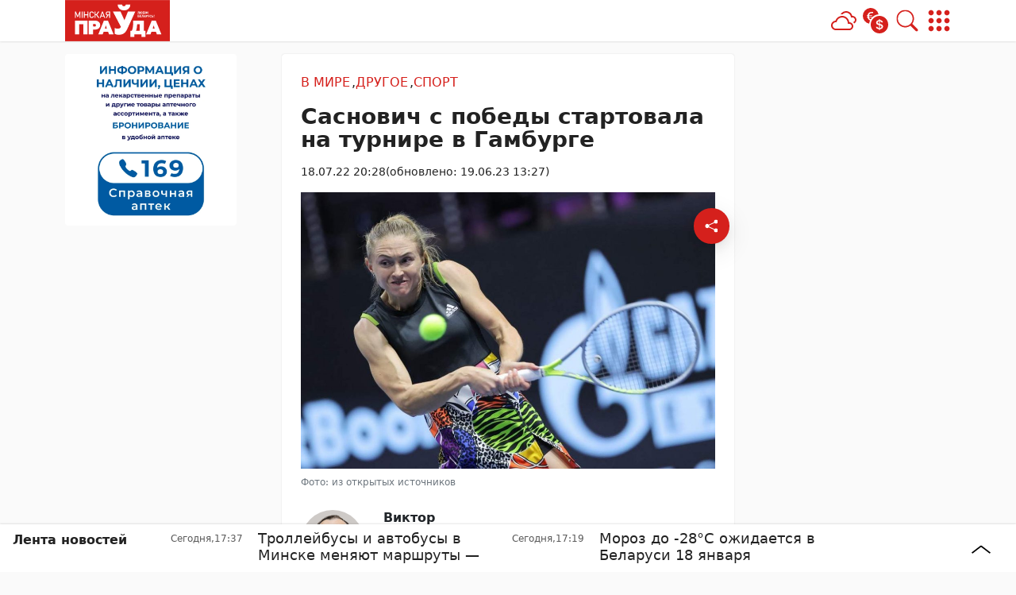

--- FILE ---
content_type: text/css
request_url: https://mlyn.by/app/themes/MP-News/assets/css/imageLightbox.css
body_size: 1067
content:
/* ===================
Image Lightbox Styles
====================== */

.image-lightbox {
    position: fixed;
    top: 0;
    left: 0;
    width: 100%;
    height: 100%;
    z-index: 9999;
    display: flex;
    align-items: center;
    justify-content: center;
    animation: fadeIn 0.3s ease-in-out;
}

.image-lightbox__overlay {
    position: absolute;
    top: 0;
    left: 0;
    width: 100%;
    height: 100%;
    background-color: rgba(0, 0, 0, 0.9);
    cursor: pointer;
}

.image-lightbox__container {
    position: relative;
    width: 100%;
    height: 100%;
    display: flex;
    align-items: center;
    justify-content: center;
    padding: 60px 80px;
    box-sizing: border-box;
}

.image-lightbox__content {
    position: relative;
    max-width: 100%;
    max-height: 100%;
    display: flex;
    align-items: center;
    justify-content: center;
}

.image-lightbox__image {
    max-width: 100%;
    max-height: calc(100vh - 120px);
    object-fit: contain;
    border-radius: 4px;
    box-shadow: 0 4px 20px rgba(0, 0, 0, 0.5);
    animation: zoomIn 0.3s ease-in-out;
    transition: opacity 0.3s ease-in-out;
}

.image-lightbox__image.loading {
    opacity: 0.5;
}

.image-lightbox__close,
.image-lightbox__prev,
.image-lightbox__next {
    position: absolute;
    background-color: rgba(255, 255, 255, 0.1);
    border: 2px solid rgba(255, 255, 255, 0.3);
    color: #ffffff;
    width: 48px;
    height: 48px;
    border-radius: 50%;
    display: flex;
    align-items: center;
    justify-content: center;
    cursor: pointer;
    transition: all 0.3s ease-in-out;
    z-index: 10000;
    padding: 0;
    outline: none;
}

.image-lightbox__close:hover,
.image-lightbox__prev:hover,
.image-lightbox__next:hover {
    background-color: rgba(255, 255, 255, 0.2);
    border-color: rgba(255, 255, 255, 0.5);
    transform: scale(1.1);
}

.image-lightbox__close:active,
.image-lightbox__prev:active,
.image-lightbox__next:active {
    transform: scale(0.95);
}

.image-lightbox__close {
    top: 20px;
    right: 20px;
}

.image-lightbox__prev {
    left: 20px;
    top: 50%;
    transform: translateY(-50%);
}

.image-lightbox__next {
    right: 20px;
    top: 50%;
    transform: translateY(-50%);
}

.image-lightbox__prev:hover {
    transform: translateY(-50%) scale(1.1);
}

.image-lightbox__next:hover {
    transform: translateY(-50%) scale(1.1);
}

.image-lightbox__prev:active {
    transform: translateY(-50%) scale(0.95);
}

.image-lightbox__next:active {
    transform: translateY(-50%) scale(0.95);
}

.image-lightbox__counter {
    position: absolute;
    bottom: 20px;
    left: 50%;
    transform: translateX(-50%);
    background-color: rgba(0, 0, 0, 0.7);
    color: #ffffff;
    padding: 8px 16px;
    border-radius: 20px;
    font-size: 14px;
    font-weight: 500;
    z-index: 10000;
}

.image-lightbox__content .svg-icon {
    width: 24px;
    height: 24px;
    stroke: currentColor;
    fill: none;
}

/* Анимации */
@keyframes fadeIn {
    from {
        opacity: 0;
    }
    to {
        opacity: 1;
    }
}

@keyframes zoomIn {
    from {
        transform: scale(0.8);
        opacity: 0;
    }
    to {
        transform: scale(1);
        opacity: 1;
    }
}

/* Адаптивность для мобильных устройств */
@media (max-width: 768px) {
    .image-lightbox__container {
        padding: 40px 20px;
    }

    .image-lightbox__image {
        max-height: calc(100vh - 80px);
    }

    .image-lightbox__close {
        top: 10px;
        right: 10px;
        width: 40px;
        height: 40px;
    }

    .image-lightbox__prev,
    .image-lightbox__next {
        width: 40px;
        height: 40px;
    }

    .image-lightbox__prev {
        left: 10px;
    }

    .image-lightbox__next {
        right: 10px;
    }

    .image-lightbox__counter {
        bottom: 10px;
        font-size: 12px;
        padding: 6px 12px;
    }
}

@media (max-width: 480px) {
    .image-lightbox__container {
        padding: 20px 10px;
    }

    .image-lightbox__image {
        max-height: calc(100vh - 60px);
    }

    .image-lightbox__close,
    .image-lightbox__prev,
    .image-lightbox__next {
        width: 36px;
        height: 36px;
    }

    .image-lightbox__content .svg-icon {
        width: 20px;
        height: 20px;
    }
}

